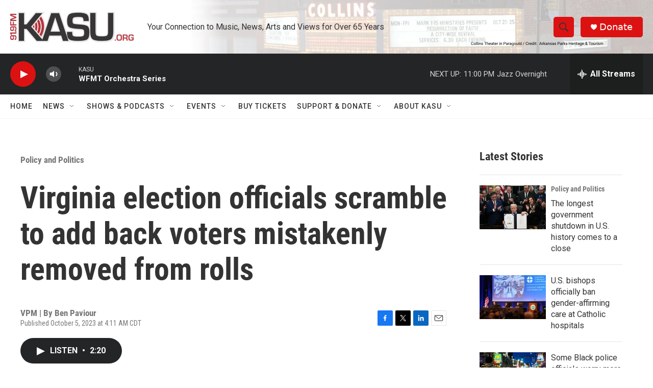

--- FILE ---
content_type: text/html; charset=utf-8
request_url: https://www.google.com/recaptcha/api2/aframe
body_size: 267
content:
<!DOCTYPE HTML><html><head><meta http-equiv="content-type" content="text/html; charset=UTF-8"></head><body><script nonce="6al435XLe0Bogo1wE4EO8w">/** Anti-fraud and anti-abuse applications only. See google.com/recaptcha */ try{var clients={'sodar':'https://pagead2.googlesyndication.com/pagead/sodar?'};window.addEventListener("message",function(a){try{if(a.source===window.parent){var b=JSON.parse(a.data);var c=clients[b['id']];if(c){var d=document.createElement('img');d.src=c+b['params']+'&rc='+(localStorage.getItem("rc::a")?sessionStorage.getItem("rc::b"):"");window.document.body.appendChild(d);sessionStorage.setItem("rc::e",parseInt(sessionStorage.getItem("rc::e")||0)+1);localStorage.setItem("rc::h",'1763006914904');}}}catch(b){}});window.parent.postMessage("_grecaptcha_ready", "*");}catch(b){}</script></body></html>